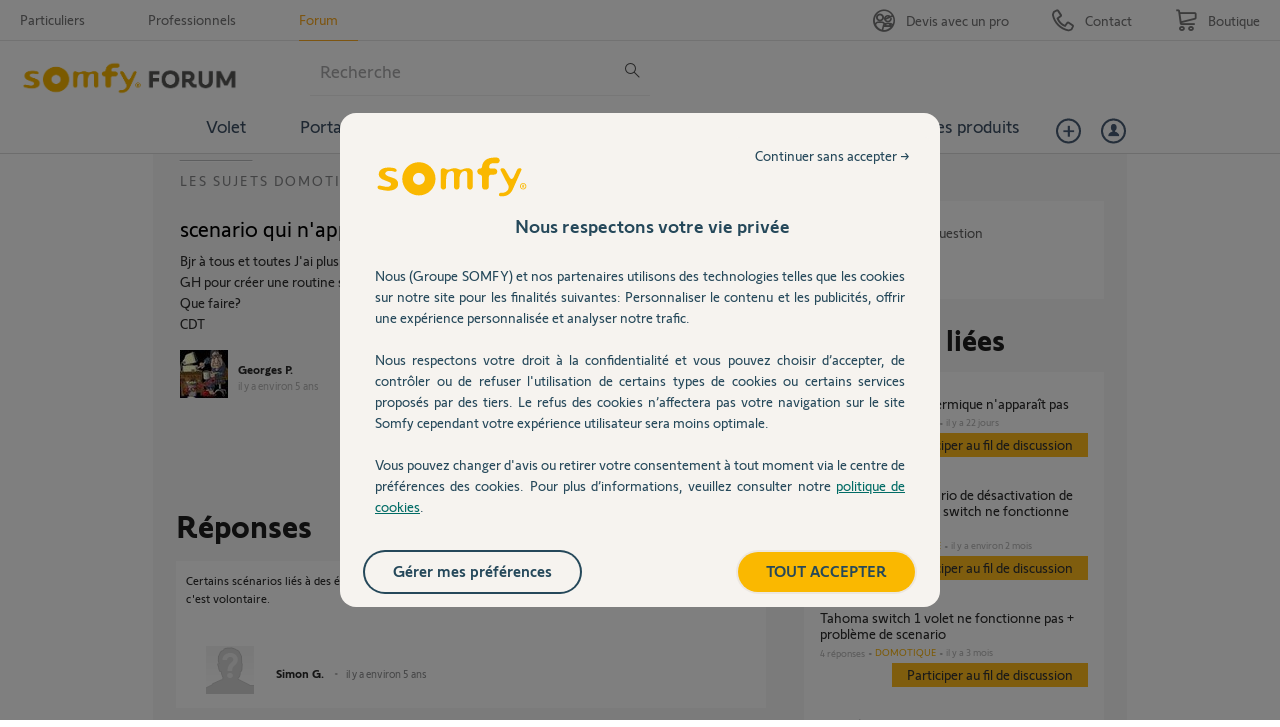

--- FILE ---
content_type: text/html; charset=utf-8
request_url: https://accounts.google.com/o/oauth2/postmessageRelay?parent=https%3A%2F%2Fforum.somfy.fr&jsh=m%3B%2F_%2Fscs%2Fabc-static%2F_%2Fjs%2Fk%3Dgapi.lb.en.H0R5hnEJFgQ.O%2Fd%3D1%2Frs%3DAHpOoo9sMW3biwZqLR-weMeFfAeYoZsLKA%2Fm%3D__features__
body_size: 163
content:
<!DOCTYPE html><html><head><title></title><meta http-equiv="content-type" content="text/html; charset=utf-8"><meta http-equiv="X-UA-Compatible" content="IE=edge"><meta name="viewport" content="width=device-width, initial-scale=1, minimum-scale=1, maximum-scale=1, user-scalable=0"><script src='https://ssl.gstatic.com/accounts/o/2580342461-postmessagerelay.js' nonce="Z49FkzK1lGovpzoV8Y0SQw"></script></head><body><script type="text/javascript" src="https://apis.google.com/js/rpc:shindig_random.js?onload=init" nonce="Z49FkzK1lGovpzoV8Y0SQw"></script></body></html>